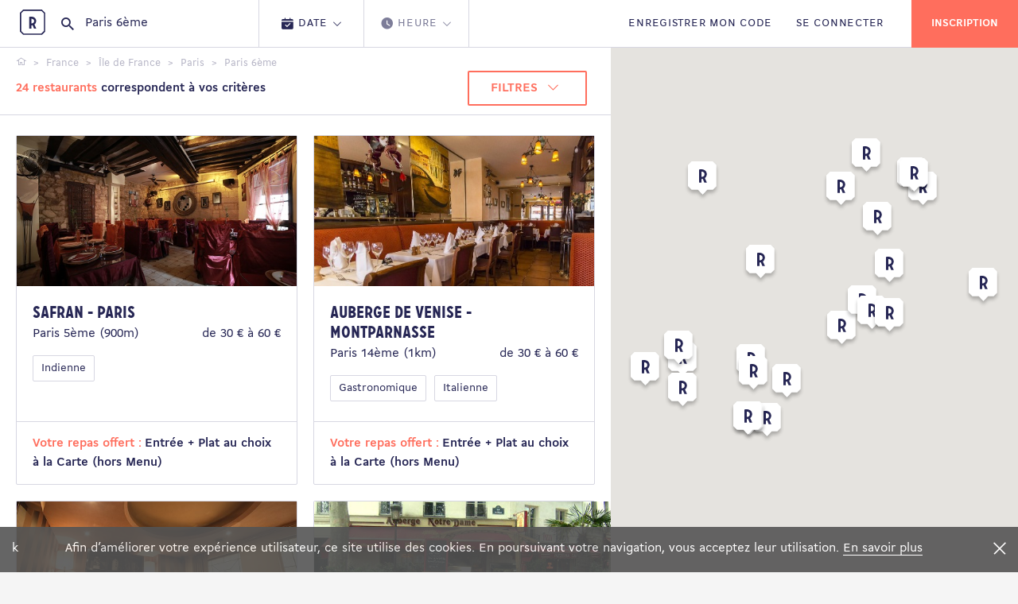

--- FILE ---
content_type: text/html; charset=utf-8
request_url: https://www.restopolitan.com/restaurant/paris-6eme-452.html
body_size: 18398
content:



<!DOCTYPE html>
<html xml:lang="fr"
      lang="fr"
      lang_name="fr-FR">
<head>
    <meta charset="utf-8">
    <!-- favicons -->
    <link rel="apple-touch-icon-precomposed" sizes="57x57" href="https://www.restopolitan.com/dist/images/favicons/apple-touch-icon-57x57.png" />
    <link rel="apple-touch-icon-precomposed" sizes="114x114" href="https://www.restopolitan.com/dist/images/favicons/apple-touch-icon-114x114.png" />
    <link rel="apple-touch-icon-precomposed" sizes="72x72" href="https://www.restopolitan.com/dist/images/favicons/apple-touch-icon-72x72.png" />
    <link rel="apple-touch-icon-precomposed" sizes="144x144" href="https://www.restopolitan.com/dist/images/favicons/apple-touch-icon-144x144.png" />
    <link rel="apple-touch-icon-precomposed" sizes="60x60" href="https://www.restopolitan.com/dist/images/favicons/apple-touch-icon-60x60.png" />
    <link rel="apple-touch-icon-precomposed" sizes="120x120" href="https://www.restopolitan.com/dist/images/favicons/apple-touch-icon-120x120.png" />
    <link rel="apple-touch-icon-precomposed" sizes="76x76" href="https://www.restopolitan.com/dist/images/favicons/apple-touch-icon-76x76.png" />
    <link rel="apple-touch-icon-precomposed" sizes="152x152" href="https://www.restopolitan.com/dist/images/favicons/apple-touch-icon-152x152.png" />
    <link rel="icon" type="image/png" href="https://www.restopolitan.com/dist/images/favicons/favicon-196x196.png" sizes="196x196" />
    <link rel="icon" type="image/png" href="https://www.restopolitan.com/dist/images/favicons/favicon-96x96.png" sizes="96x96" />
    <link rel="icon" type="image/png" href="https://www.restopolitan.com/dist/images/favicons/favicon-32x32.png" sizes="32x32" />
    <link rel="icon" type="image/png" href="https://www.restopolitan.com/dist/images/favicons/favicon-16x16.png" sizes="16x16" />
    <link rel="icon" type="image/png" href="https://www.restopolitan.com/dist/images/favicons/favicon-128.png" sizes="128x128" />
    <meta name="application-name" content="&nbsp;" />
    <meta name="msapplication-TileColor" content="#FFFFFF" />
    <meta name="msapplication-TileImage" content=" https://www.restopolitan.com/dist/images/favicons/mstile-144x144.png" />
    <meta name="msapplication-square70x70logo" content=" https://www.restopolitan.com/dist/images/favicons/mstile-70x70.png" />
    <meta name="msapplication-square150x150logo" content=" https://www.restopolitan.com/dist/images/favicons/mstile-150x150.png" />
    <meta name="msapplication-wide310x150logo" content=" https://www.restopolitan.com/dist/images/favicons/mstile-310x150.png" />
    <meta name="msapplication-square310x310logo" content=" https://www.restopolitan.com/dist/images/favicons/mstile-310x310.png" />
    <meta http-equiv="x-ua-compatible" content="ie=edge">
    <!-- viewport -->
    <meta name="viewport" content="width=device-width, height=device-height, initial-scale=1.0, user-scalable=no, user-scalable=0">
    
    
    <!-- title -->

    <title>1 repas offert dans les meilleurs Restaurants de Paris 6ème | Restopolitan</title>
    <meta name="description" content="Découvrez notre sélection de restaurants Paris 6ème - 1 repas offert à chaque addition avec Restopolitan " />


    <meta content="291562114203244" fblang="fr_FR" name="facebook_apikey" property="fb:app_id" version="v2.2" />
    <meta content="AIzaSyCZrRl0EDyTJT8xqAWhHOWlgZ1lsh4GRfo" name="google_apikey" property="google:app_id" />

<link href="https://www.restopolitan.com/en/restaurant/paris-6eme-452.html" hreflang="en" rel="alternate" /><link href="https://www.restopolitan.com/restaurant/paris-6eme-452.html" hreflang="fr" rel="alternate" /><link href="https://www.restopolitan.ch/en/restaurant/paris-6eme-452.html" hreflang="en-CH" rel="alternate" /><link href="https://www.restopolitan.ch/it/ristorante/paris-6eme-452.html" hreflang="it-CH" rel="alternate" /><link href="https://www.restopolitan.ch/de/restaurant/paris-6eme-452.html" hreflang="de-CH" rel="alternate" /><link href="https://www.restopolitan.ch/restaurant/paris-6eme-452.html" hreflang="fr-CH" rel="alternate" /><link href="https://www.restopolitan.lu/en/restaurant/paris-6eme-452.html" hreflang="en-LU" rel="alternate" /><link href="https://www.restopolitan.lu/restaurant/paris-6eme-452.html" hreflang="fr-LU" rel="alternate" /><link href="https://www.restopolitan.es/en/restaurant/paris-6eme-452.html" hreflang="en-ES" rel="alternate" /><link href="https://www.restopolitan.es/restaurante/paris-6eme-452.html" hreflang="es" rel="alternate" /><link href="https://www.restopolitan.it/en/restaurant/paris-6eme-452.html" hreflang="en-IT" rel="alternate" /><link href="https://www.restopolitan.it/ristorante/paris-6eme-452.html" hreflang="it" rel="alternate" />
    <!-- social metas -->
    <!-- G+ -->
    <meta itemprop="name" content="1 repas offert dans les meilleurs Restaurants de Paris 6ème | Restopolitan">
    <meta itemprop="description" content="Découvrez notre sélection de restaurants Paris 6ème - 1 repas offert à chaque addition avec Restopolitan " />

    <!-- GTM -->
    <meta name="rp:gtmid" content="GTM-N2PQPDN" />

    <!-- facebook -->
    <meta property="og:type" content="website" />
    <meta property="og:title" content="Restopolitan">
    <meta property="og:description" content="Avec Restopolitan : 1 repas offert &#xE0; chaque addition dans des milliers de restaurants en France et en Europe" />
    <meta property="og:image" content="https://www.restopolitan.com/dist/images/facebook-sharing.png">

    <!-- twitter -->
    <meta name="twitter:site" content="restopolitan" />
    <meta name="twitter:title" content="Restopolitan" />
    <meta name="twitter:description" content="Avec Restopolitan : 1 repas offert &#xE0; chaque addition dans des milliers de restaurants en France et en Europe" />
    <meta name="twitter:image" content="https://www.restopolitan.com/dist/images/twitter-sharing.png" />

    <!-- imageserver -->
    <meta name="rp:imageserver" content="https://www.restopolitan.com/dist/images/" />
    <!-- apihost -->
    <meta name="rp:apihost" content="https://www.restopolitan.com/" />

    <!-- friendbuy tracker-->
        <meta name="rp:tracker"
              data-tracker-type="friendbuy"
              data-action="pushCustomer"
              content='' />


    <!-- styles -->
    <link rel="stylesheet" href="https://www.restopolitan.com/dist/bundle.css">

    

    <!-- kameleoon -->
    <script src="https://www.restopolitan.com/dist/kameleoon.js"></script>

    <!-- Facebook Pixel Code -->
    <script>
        !function (f, b, e, v, n, t, s) {
            if (f.fbq) return; n = f.fbq = function () {
                n.callMethod ?
                    n.callMethod.apply(n, arguments) : n.queue.push(arguments)
            };
            if (!f._fbq) f._fbq = n; n.push = n; n.loaded = !0; n.version = '2.0';
            n.queue = []; t = b.createElement(e); t.async = !0;
            t.src = v; s = b.getElementsByTagName(e)[0];
            s.parentNode.insertBefore(t, s)
        }(window, document, 'script',
            'https://connect.facebook.net/en_US/fbevents.js');
        fbq('init', '1661506037399253');
        fbq('track', 'PageView');
    </script>
    <noscript>
        <img height="1" width="1" src="https://www.facebook.com/tr?id=1661506037399253&ev=PageView &noscript=1" />
    </noscript>
    <!-- End Facebook Pixel Code -->


	
	
    <!-- firendbuy -->
    <script>
        window['friendbuy'] = window['friendbuy'] || [];
        window['friendbuy'].push(['site', 'site-cfff8065-www.restopolitan.com']);
        (function (f, r, n, d, b, y) {
            b = f.createElement(r), y = f.getElementsByTagName(r)[0]; b.async = 1; b.src = n; y.parentNode.insertBefore(b, y);
        })(document, 'script', '//djnf6e5yyirys.cloudfront.net/js/friendbuy.min.js');
    </script>

    <!-- crisp, pas pour l'italie cf enrica  sauf pendant black friday-->
        <script type="text/javascript">window.$crisp = []; window.CRISP_WEBSITE_ID = "01bb1e14-658e-4e86-8f0b-dbae7a8a035a"; (function () { d = document; s = d.createElement("script"); s.src = "https://client.crisp.chat/l.js"; s.async = 1; d.getElementsByTagName("head")[0].appendChild(s); })();</script>
    <!-- head only scripts (to be removed) -->
    <!-- iE11 -->
    <meta http-equiv="X-UA-Compatible" content="IE=11">


    <script>
        (function (w, d, s, l, i) {
            w[l] = w[l] || []; w[l].push({ 'gtm.start': new Date().getTime(), event: 'gtm.js' }); var f = d.getElementsByTagName(s)[0], j = d.createElement(s), dl = l != 'dataLayer' ? '&l=' + l : ''; j.async = true; j.src = 'https://www.googletagmanager.com/gtm.js?id=' + i + dl; f.parentNode.insertBefore(j, f);
        })(window, document, 'script', 'dataLayer', 'GTM-N2PQPDN');
    </script>

    
<script type="text/javascript">
    (function (i, s, o, g, r, a, m) {
        i['GoogleAnalyticsObject'] = r; i[r] = i[r] || function () {
            (i[r].q = i[r].q || []).push(arguments)
        }, i[r].l = 1 * new Date(); a = s.createElement(o),
  m = s.getElementsByTagName(o)[0]; a.async = 1; a.src = g; m.parentNode.insertBefore(a, m)
    })(window, document, 'script', '//www.google-analytics.com/analytics.js', 'ga');

    ga('create', 'UA-18580528-2', 'www.restopolitan.com');ga('set', 'contentGroup1', 'Arrondissement');ga('send', 'pageview');
</script>
</head>
<body> 
	
    
    <noscript><iframe src="https://www.googletagmanager.com/ns.html?id=GTM-N2PQPDN" height="0" width="0" style="display:none;visibility:hidden"></iframe></noscript>
    <!--[if lte IE 10]>
      <p class="browserupgrade">You are using an <strong>outdated</strong> browser. Please <a href="http://browsehappy.com/">upgrade your browser</a> to improve your experience and security.</p>
    <![endif]-->


        <!-- header partial -->





    <div class="cookiebar">k
        <div class="cookiebar__content">
            <div class="cookiebar__text">
                <span>
                    Afin d’améliorer votre expérience utilisateur, ce site utilise des cookies. En poursuivant votre navigation, vous acceptez leur utilisation.
                </span>
                <a href="/cgu.html#a13">En savoir plus</a>
            </div>
        </div>
        <div class="cookiebar__title">
            <i type="button" class="close js-cookiebar-close"><span>Fermer</span></i>
        </div>
    </div>







<!-- CyberMonday-->



    <header class="site-header site-header--is-searched is-fixed" role="banner">

<div class="site-header__content">


    <a id="home" class="site-header__brand" href="/"><span>Restopolitan</span></a>
    <!-- search -->

        <div class="site-header__search">



<div class="search-bar" data-intro-key="searchbar" id="searchWrapper">
    <i class="icon icon--search"></i>

        <input class="search-bar__input" placeholder="Rechercher par adresse, restaurant, ville..." type="search" id="searchText" value="Paris 6&#xE8;me" autocomplete="off"
               data-restaurant-request-url='/restaurant/autocomplete'
               data-place-resolve-url='/restaurant/resolve/url'
               data-place-id=""
               data-place-loc=""
               data-init="true"
               data-special-case='[{"key": ["france","francia"] ,"value":"https://www.restopolitan.com/restaurants-france/index.html"}, { "key": ["espana","españa","spain","espagne"], "value":""}]'>

    <div class="search-bar__autocomplete autocomplete" id="searchResultsContainer" style="display:none">
        <div class="autocomplete__container" id="placeContainer">
            <span class="autocomplete__title">Adresses</span>
            <ul class="autocomplete__list" id="placeResults">
            </ul>
        </div>
        <div class="autocomplete__container" id="restContainer">
            <span class="autocomplete__title">Restaurants</span>
            <ul class="autocomplete__list" id="restResults"></ul>
        </div>
        <div class="autocomplete__message" id="noResultMsg">
            <p>Aucun résultat trouvé.</p>
        </div>

        <div id="placeServiceContainer"></div>
    </div>
    <!-- criterias -->
    <div class="search-bar__criterias criterias criterias--search dropdown-wrap" style="display:none">
        <ul class="criterias__steps criterias_2_steps">
            <li class="criterias__step is-clickable" data-dropdown-open="date">
                <button class="criterias__button">
                    <i class="icon icon--recap-calendrier"></i>
                    <div class="criterias__text">
                        <span>Date</span>
                        <i class="icon icon--arrow-down"></i>
                    </div>
                </button>
            </li>
            <li class="criterias__step" data-dropdown-open="hour">
                <button class="criterias__button">
                    <i class="icon icon--hour"></i>
                    <div class="criterias__text">
                        <span>Heure</span>
                        <i class="icon icon--arrow-down"></i>
                    </div>
                </button>
            </li>
        </ul>
        <div class="criterias__dropdown dropdown">
            <div class="dropdown__arrow"></div>
            <div class="dropdown__section" data-dropdown="date">
                <div class="js-datepicker"></div>
            </div>
            <div class="dropdown__section" data-dropdown="hour">
                <div class="number-picker number-picker--hour">
                    <div class="tabs">
                        <ul class="tabs__heading tabs__heading--inline js-tabs">
                            <li>
                                <a class="on" href="#dejeuner">Déjeuner</a>
                            </li>
                            <li><a href="#diner">Diner</a></li>
                        </ul>
                        <div class="tabs__content is-current" id="dejeuner">
                            <div class="number-picker__flex">

                                    <div><button class="button-tag js-hour-book" value="12:00">12h00</button></div> 
                                    <div><button class="button-tag js-hour-book" value="12:30">12h30</button></div> 
                                    <div><button class="button-tag js-hour-book" value="13:00">13h00</button></div> 
                                    <div><button class="button-tag js-hour-book" value="13:30">13h30</button></div> 
                                    <div><button class="button-tag js-hour-book" value="14:00">14h00</button></div> 
                                    <div><button class="button-tag js-hour-book" value="14:30">14h30</button></div> 
                            </div>
                        </div>
                        <div class="tabs__content" id="diner">
                            <div class="number-picker__flex">

                                    <div><button class="button-tag js-hour-book" value="18:00">18h00</button></div>
                                    <div><button class="button-tag js-hour-book" value="18:30">18h30</button></div>
                                    <div><button class="button-tag js-hour-book" value="19:00">19h00</button></div>
                                    <div><button class="button-tag js-hour-book" value="19:30">19h30</button></div>
                                    <div><button class="button-tag js-hour-book" value="20:00">20h00</button></div>
                                    <div><button class="button-tag js-hour-book" value="20:30">20h30</button></div>
                                    <div><button class="button-tag js-hour-book" value="21:00">21h00</button></div>
                                    <div><button class="button-tag js-hour-book" value="21:30">21h30</button></div>
                            </div>
                        </div>
                    </div>
                </div>
            </div>
            <div class="dropdown__section" data-dropdown="pax">
                <div class="number-picker number-picker--pax">
                    <div class="number-picker__flex">
                        <div><button class="button-tag js-pax-book" value="2"> 2 </button></div>
                        <div><button class="button-tag js-pax-book" value="3"> 3 </button></div>
                        <div><button class="button-tag js-pax-book" value="4"> 4 </button></div>
                        <div><button class="button-tag js-pax-book" value="5"> 5 </button></div>
                        <div><button class="button-tag js-pax-book" value="6"> 6 </button></div>
                        <div><button class="button-tag js-pax-book" value="7"> 7 </button></div>
                        <div><button class="button-tag js-pax-book" value="8"> 8 </button></div>
                        <div><button class="button-tag js-show-pax-counter"> + </button></div>
                    </div>
                    <div class="number-picker__footer is-show">
                        <div class="number-picker__counter counter">
                            <p class="counter__label">Nombre de convives :</p>
                            <div class="counter__input-wrap">
                                <div class="counter__input" value="8">8</div>
                                <div class="counter__buttons">
                                    <button class="js-pax-increment counter__button counter__button--add"></button>
                                    <button class="js-pax-decrement counter__button counter__button--remove"></button>
                                </div>
                            </div>
                        </div>
                        <div class="number-picker__submit">
                            <a href="#" class="button button--default button--orange button--icon js-pax-next"><i class="icon icon--arrow-right-b"></i></a>
                        </div>
                    </div>
                </div>
            </div>
        </div>
        <div class="criterias__submit">
            <button type="submit" class="button button--default button--block button--orange button--icon">
                <span>Rechercher</span>
                <i class="icon icon--arrow-right-b"></i>
            </button>
        </div>
    </div>
</div>
        </div>

</div>

    <div class="site-header__content">
            <ul class="site-header__nav">
                <li><a id="registerOffer" class="js-submenu-open" href="#mon-offre"><span>Enregistrer mon code</span></a></li>
                <li><a id="login" href="/identification.html?returnUrl=%2Frestaurant%2Fparis-6eme-452.html">SE CONNECTER</a></li>
            </ul>
            <button class="site-header__burger js-menu-open"></button>
            <button class="site-header__search-icon js-search-open"></button>
                <div class="site-header__actions">
                        <a href="/inscription.html" class="button button--orange"><span>Inscription</span></a>
                </div>
    </div>
<div class="site-header__submenu submenu">



    <div class="submenu__body submenu__body--my-offer my-offer" id="mon-offre">




<button class="submenu__back js-submenu-back" type="button"><i class="icon icon--arrow-left-b"></i><span>Retour</span></button>
<div class="flex-container start-md">
    <div class="col-xs-12 col-md-5 col-lg-5 js-animate">
        <div class="submenu__title">
                <p class="tt-1">ENREGISTRER MON OFFRE</p>
                <p>Pour enregistrer votre offre, renseignez le code qui se trouve sur votre carte, invitation ou email que vous avez reçu.</p>
        </div>
    </div>
    <div class="col-xs-12 col-md-4 js-animate">
        <form action="/mon-compte/enregistrer-carte.html" method="get" class="my-offer__form js-validate-ui-form">
            <input type="hidden" name="returnUrl" value="/restaurant/paris-6eme-452.html" />
            <div class="input-wrap">
                <input id="offerCode" type="text" class="input-text js-input-text" name="CardNumber">
                <label for="offerCode" style="top:-15px;">Entrez votre code ici</label>
                <i class="icon icon--arrow-right-b"></i>
            </div>
                <div class="submenu__message red">
                    
                </div>
            <div class="button-container">
                    <button type="submit" class="button button--default button--dark"><span>Valider</span></button>
                <button type="button" class="js-submenu-back button button--default button--text">Annuler</button>
            </div>
        </form>
    </div>
</div>
<div class="my-offer__bg js-animate" style="background-image: url('https://www.restopolitan.com/dist/images/my-offer-bg-fr.png')"></div>


    </div>
    <button class="submenu__close js-submenu-close" type="button"></button>
</div>
</header>
<!-- js injected for mobile menu display -->
<aside class="site-aside">
    <div class="site-aside__brand"><a href="/"><img src="https://www.restopolitan.com/dist/images/logo-icon-light.svg" alt=""></a></div>
</aside>
<div class="overlay"></div>

    <main class="main-content" role="main">
        <!-- body yield -->
        


    <link rel="next" href="/restaurant/paris-6eme-452/index-2.html" />


<div class="results">
    <div class="results__toggler">
        <div class="button-toggle">
            <button class="button button--text js-filters-open">FILTRES</button>
            <button class="button button--text js-map-toggle"
                    data-map-label="MAP VIEW"
                    data-results-label="Résultats">
                MAP VIEW
            </button>
        </div>
    </div>
    <div id="resultx" class="results__scrollable" data-view="results">


<div class="results__navbar">
    <ul class="breadcrumbs js-breadcrumbs">
                <li>
                    <span itemscope itemtype="http://data-vocabulary.org/Breadcrumb">
                        <a href="/" itemprop="url">
                            <span itemprop="title">
                                    <span class="hide">Accueil</span><i class="icon icon--home"></i>
                            </span>
                        </a>
                    </span>
                </li>
                <li>
                    <span itemscope itemtype="http://data-vocabulary.org/Breadcrumb">
                        <a href="https://www.restopolitan.com/restaurants-france/index.html" itemprop="url">
                            <span itemprop="title">
France                            </span>
                        </a>
                    </span>
                </li>
                <li>
                    <span itemscope itemtype="http://data-vocabulary.org/Breadcrumb">
                        <a href="/restaurant/ile-de-france-90.html" itemprop="url">
                            <span itemprop="title">
&#xCE;le de France                            </span>
                        </a>
                    </span>
                </li>
                <li>
                    <span itemscope itemtype="http://data-vocabulary.org/Breadcrumb">
                        <a href="/restaurant/paris-446.html" itemprop="url">
                            <span itemprop="title">
Paris                            </span>
                        </a>
                    </span>
                </li>
                <li class="current"><strong>Paris 6&#xE8;me</strong></li>
            </ul>

    <div class="flex-container between-xs middle-xs">
        <div class="results__count">
            <strong><span class="orange">24 restaurants</span> correspondent à vos critères</span></strong>
        </div>
        <div class="results__filters-nav">
            <button class="button button--dropdown js-filters-open button--border-orange">
                <span>FILTRES</span>
                <i class="icon icon--arrow-down"></i>
            </button>
        </div>
    </div>
</div>

<div class="flex-container equal-height">

            <div class="col-xs-12 col-lg-6">
                <div class="card mouseover_map_marker" data-idweb="300008">
                    <div class="card__wrap">
                        <div class="card__body">
                            <a class="card__picture" href="/restaurant/paris-5eme-451/safran-paris-300008.html">
                                <img src="https://images.restopolitan.com/restaurant/safran-paris/300008/Detail.jpg" alt="Safran - Paris ">
                            </a>
                            <div class="card__content">
                                <a href="/restaurant/paris-5eme-451/safran-paris-300008.html"><h3 class="tt-4">Safran - Paris </h3></a>
                                <div class="flex-container between-xs">
                                    <div class="col-xs-6">
                                        <p>Paris 5&#xE8;me (900m)</p>
                                    </div>
                                    <div class="col-xs-6">
                                        <p class="text-right">de 30 &#x20AC; &#xE0; 60 &#x20AC;</p>
                                    </div>
                                </div>
                                <div class="card__tags">

                                        <div class="card__tag">
                                            <a href="https://www.restopolitan.com/restaurant/paris-5eme-451/indienne-33/index-1.html" class="button-tag">Indienne</a>
                                        </div>
                                </div>
                            </div>
                        </div>
                        <a class="card__action" href="/restaurant/paris-5eme-451/safran-paris-300008.html">

                            <p><span class="orange">Votre repas offert : </span><span>Entr&#xE9;e &#x2B; Plat au choix &#xE0; la Carte (hors Menu)</span></p>
                        </a>
                    </div>
                </div>
            </div>
            <div class="col-xs-12 col-lg-6">
                <div class="card mouseover_map_marker" data-idweb="309951">
                    <div class="card__wrap">
                        <div class="card__body">
                            <a class="card__picture" href="/restaurant/paris-14eme-460/auberge-de-venise-montparnasse-309951.html">
                                <img src="https://images.restopolitan.com/restaurant/auberge-de-venise-montparnasse/309951/Detail.jpg" alt="Auberge de Venise - Montparnasse">
                            </a>
                            <div class="card__content">
                                <a href="/restaurant/paris-14eme-460/auberge-de-venise-montparnasse-309951.html"><h3 class="tt-4">Auberge de Venise - Montparnasse</h3></a>
                                <div class="flex-container between-xs">
                                    <div class="col-xs-6">
                                        <p>Paris 14&#xE8;me (1km)</p>
                                    </div>
                                    <div class="col-xs-6">
                                        <p class="text-right">de 30 &#x20AC; &#xE0; 60 &#x20AC;</p>
                                    </div>
                                </div>
                                <div class="card__tags">

                                        <div class="card__tag">
                                            <a href="https://www.restopolitan.com/restaurant/paris-14eme-460/gastronomique-7/index-1.html" class="button-tag">Gastronomique</a>
                                        </div>
                                        <div class="card__tag">
                                            <a href="https://www.restopolitan.com/restaurant/paris-14eme-460/italienne-24/index-1.html" class="button-tag">Italienne</a>
                                        </div>
                                </div>
                            </div>
                        </div>
                        <a class="card__action" href="/restaurant/paris-14eme-460/auberge-de-venise-montparnasse-309951.html">

                            <p><span class="orange">Votre repas offert : </span><span>Entr&#xE9;e &#x2B; Plat au choix &#xE0; la Carte (hors Menu)</span></p>
                        </a>
                    </div>
                </div>
            </div>
            <div class="col-xs-12 col-lg-6">
                <div class="card mouseover_map_marker" data-idweb="300004">
                    <div class="card__wrap">
                        <div class="card__body">
                            <a class="card__picture" href="/restaurant/paris-7eme-453/mucha-cafe-300004.html">
                                <img src="https://images.restopolitan.com/restaurant/mucha-cafe/300004/Detail.jpg" alt="Mucha Caf&#xE9;">
                            </a>
                            <div class="card__content">
                                <a href="/restaurant/paris-7eme-453/mucha-cafe-300004.html"><h3 class="tt-4">Mucha Caf&#xE9;</h3></a>
                                <div class="flex-container between-xs">
                                    <div class="col-xs-6">
                                        <p>Paris 7&#xE8;me (1km)</p>
                                    </div>
                                    <div class="col-xs-6">
                                        <p class="text-right">de 30 &#x20AC; &#xE0; 60 &#x20AC;</p>
                                    </div>
                                </div>
                                <div class="card__tags">

                                        <div class="card__tag">
                                            <a href="https://www.restopolitan.com/restaurant/paris-7eme-453/francaise-11/index-1.html" class="button-tag">Fran&#xE7;aise</a>
                                        </div>
                                        <div class="card__tag">
                                            <a href="https://www.restopolitan.com/restaurant/paris-7eme-453/brasserie-62/index-1.html" class="button-tag">Brasserie</a>
                                        </div>
                                </div>
                            </div>
                        </div>
                        <a class="card__action" href="/restaurant/paris-7eme-453/mucha-cafe-300004.html">

                            <p><span class="orange">Votre repas offert : </span><span>Entr&#xE9;e &#x2B; Plat &#x2B; Dessert au choix &#xE0; la Carte (hors menu)</span></p>
                        </a>
                    </div>
                </div>
            </div>
            <div class="col-xs-12 col-lg-6">
                <div class="card mouseover_map_marker" data-idweb="300209">
                    <div class="card__wrap">
                        <div class="card__body">
                            <a class="card__picture" href="/restaurant/paris-5eme-451/l-auberge-notre-dame-300209.html">
                                <img src="https://images.restopolitan.com/restaurant/l-auberge-notre-dame/300209/Detail.jpg" alt="L&#x27;Auberge Notre-Dame">
                            </a>
                            <div class="card__content">
                                <a href="/restaurant/paris-5eme-451/l-auberge-notre-dame-300209.html"><h3 class="tt-4">L&#x27;Auberge Notre-Dame</h3></a>
                                <div class="flex-container between-xs">
                                    <div class="col-xs-6">
                                        <p>Paris 5&#xE8;me (1,5km)</p>
                                    </div>
                                    <div class="col-xs-6">
                                        <p class="text-right">de 30 &#x20AC; &#xE0; 60 &#x20AC;</p>
                                    </div>
                                </div>
                                <div class="card__tags">

                                        <div class="card__tag">
                                            <a href="https://www.restopolitan.com/restaurant/paris-5eme-451/poissons-et-fruits-de-mer-38/index-1.html" class="button-tag">Poissons et Fruits de Mer</a>
                                        </div>
                                        <div class="card__tag">
                                            <a href="https://www.restopolitan.com/restaurant/paris-5eme-451/viandes-et-grillades-39/index-1.html" class="button-tag">Viandes et Grillades</a>
                                        </div>
                                </div>
                            </div>
                        </div>
                        <a class="card__action" href="/restaurant/paris-5eme-451/l-auberge-notre-dame-300209.html">

                            <p><span class="orange">Votre repas offert : </span><span>Entr&#xE9;e &#x2B; Plat ou Plat &#x2B; Dessert au choix </span></p>
                        </a>
                    </div>
                </div>
            </div>
            <div class="col-xs-12 col-lg-6">
                <div class="card mouseover_map_marker" data-idweb="305130">
                    <div class="card__wrap">
                        <div class="card__body">
                            <a class="card__picture" href="/restaurant/paris-15eme-461/le-troquet-305130.html">
                                <img src="https://images.restopolitan.com/restaurant/le-troquet/305130/Detail.jpg" alt="Le Troquet">
                            </a>
                            <div class="card__content">
                                <a href="/restaurant/paris-15eme-461/le-troquet-305130.html"><h3 class="tt-4">Le Troquet</h3></a>
                                <div class="flex-container between-xs">
                                    <div class="col-xs-6">
                                        <p>Paris 15&#xE8;me (2km)</p>
                                    </div>
                                    <div class="col-xs-6">
                                        <p class="text-right">de 30 &#x20AC; &#xE0; 60 &#x20AC;</p>
                                    </div>
                                </div>
                                <div class="card__tags">

                                        <div class="card__tag">
                                            <a href="https://www.restopolitan.com/restaurant/paris-15eme-461/bistrot-gourmand-9/index-1.html" class="button-tag">Bistrot Gourmand</a>
                                        </div>
                                        <div class="card__tag">
                                            <a href="https://www.restopolitan.com/restaurant/paris-15eme-461/du-sud-ouest-13/index-1.html" class="button-tag">du Sud Ouest</a>
                                        </div>
                                </div>
                            </div>
                        </div>
                        <a class="card__action" href="/restaurant/paris-15eme-461/le-troquet-305130.html">

                            <p><span class="orange">Votre repas offert : </span><span>Plat au choix &#xE0; la Carte (hors Menu, hors carte de suppl&#xE9;ments) Conditions : 2 boissons minimum  ...</span></p>
                        </a>
                    </div>
                </div>
            </div>
            <div class="col-xs-12 col-lg-6">
                <div class="card mouseover_map_marker" data-idweb="305057">
                    <div class="card__wrap">
                        <div class="card__body">
                            <a class="card__picture" href="/restaurant/paris-2eme-448/le-vaudeville-305057.html">
                                <img src="https://images.restopolitan.com/restaurant/le-vaudeville/305057/Detail.jpg" alt="Le Vaudeville">
                            </a>
                            <div class="card__content">
                                <a href="/restaurant/paris-2eme-448/le-vaudeville-305057.html"><h3 class="tt-4">Le Vaudeville</h3></a>
                                <div class="flex-container between-xs">
                                    <div class="col-xs-6">
                                        <p>Paris 2&#xE8;me (2km)</p>
                                    </div>
                                    <div class="col-xs-6">
                                        <p class="text-right">de 30 &#x20AC; &#xE0; 60 &#x20AC;</p>
                                    </div>
                                </div>
                                <div class="card__tags">

                                        <div class="card__tag">
                                            <a href="https://www.restopolitan.com/restaurant/paris-2eme-448/francaise-11/index-1.html" class="button-tag">Fran&#xE7;aise</a>
                                        </div>
                                        <div class="card__tag">
                                            <a href="https://www.restopolitan.com/restaurant/paris-2eme-448/brasserie-62/index-1.html" class="button-tag">Brasserie</a>
                                        </div>
                                </div>
                            </div>
                        </div>
                        <a class="card__action" href="/restaurant/paris-2eme-448/le-vaudeville-305057.html">

                            <p><span class="orange">Votre repas offert : </span><span>Entr&#xE9;e &#x2B; Plat au choix &#xE0; la Carte (hors Menu)</span></p>
                        </a>
                    </div>
                </div>
            </div>
            <div class="col-xs-12 col-lg-6">
                <div class="card mouseover_map_marker" data-idweb="308391">
                    <div class="card__wrap">
                        <div class="card__body">
                            <a class="card__picture" href="/restaurant/paris-6eme-452/new-aqib-308391.html">
                                <img src="https://images.restopolitan.com/restaurant/new-aqib/308391/Detail.jpg" alt="New Aqib">
                            </a>
                            <div class="card__content">
                                <a href="/restaurant/paris-6eme-452/new-aqib-308391.html"><h3 class="tt-4">New Aqib</h3></a>
                                <div class="flex-container between-xs">
                                    <div class="col-xs-6">
                                        <p>Paris 6&#xE8;me </p>
                                    </div>
                                    <div class="col-xs-6">
                                        <p class="text-right">moins de 30 &#x20AC;</p>
                                    </div>
                                </div>
                                <div class="card__tags">

                                        <div class="card__tag">
                                            <a href="https://www.restopolitan.com/restaurant/paris-6eme-452/indienne-33/index-1.html" class="button-tag">Indienne</a>
                                        </div>
                                        <div class="card__tag">
                                            <a href="https://www.restopolitan.com/restaurant/paris-6eme-452/halal-88/index-1.html" class="button-tag">Halal</a>
                                        </div>
                                </div>
                            </div>
                        </div>
                        <a class="card__action" href="/restaurant/paris-6eme-452/new-aqib-308391.html">

                            <p><span class="orange">Votre repas offert : </span><span>Plat &#x2B; Dessert au choix &#xE0; la Carte (hors Menu)</span></p>
                        </a>
                    </div>
                </div>
            </div>
            <div class="col-xs-12 col-lg-6">
                <div class="card mouseover_map_marker" data-idweb="304459">
                    <div class="card__wrap">
                        <div class="card__body">
                            <a class="card__picture" href="/restaurant/paris-5eme-451/les-galandines-304459.html">
                                <img src="https://images.restopolitan.com/restaurant/les-galandines/304459/Detail.jpg" alt="Les Galandines">
                            </a>
                            <div class="card__content">
                                <a href="/restaurant/paris-5eme-451/les-galandines-304459.html"><h3 class="tt-4">Les Galandines</h3></a>
                                <div class="flex-container between-xs">
                                    <div class="col-xs-6">
                                        <p>Paris 5&#xE8;me (1km)</p>
                                    </div>
                                    <div class="col-xs-6">
                                        <p class="text-right">moins de 30 &#x20AC;</p>
                                    </div>
                                </div>
                                <div class="card__tags">

                                        <div class="card__tag">
                                            <a href="https://www.restopolitan.com/restaurant/paris-5eme-451/francaise-11/index-1.html" class="button-tag">Fran&#xE7;aise</a>
                                        </div>
                                        <div class="card__tag">
                                            <a href="https://www.restopolitan.com/restaurant/paris-5eme-451/creperie-80/index-1.html" class="button-tag">Cr&#xEA;perie</a>
                                        </div>
                                </div>
                            </div>
                        </div>
                        <a class="card__action" href="/restaurant/paris-5eme-451/les-galandines-304459.html">

                            <p><span class="orange">Votre repas offert : </span><span>Entr&#xE9;e &#x2B; Plat au choix &#xE0; la Carte (hors Menu)</span></p>
                        </a>
                    </div>
                </div>
            </div>
            <div class="col-xs-12 col-lg-6">
                <div class="card mouseover_map_marker" data-idweb="310445">
                    <div class="card__wrap">
                        <div class="card__body">
                            <a class="card__picture" href="/restaurant/paris-15eme-461/les-comediens-310445.html">
                                <img src="https://images.restopolitan.com/restaurant/les-comediens/310445/Detail.jpg" alt="Les com&#xE9;diens">
                            </a>
                            <div class="card__content">
                                <a href="/restaurant/paris-15eme-461/les-comediens-310445.html"><h3 class="tt-4">Les com&#xE9;diens</h3></a>
                                <div class="flex-container between-xs">
                                    <div class="col-xs-6">
                                        <p>Paris 15&#xE8;me (1km)</p>
                                    </div>
                                    <div class="col-xs-6">
                                        <p class="text-right">moins de 30 &#x20AC;</p>
                                    </div>
                                </div>
                                <div class="card__tags">

                                        <div class="card__tag">
                                            <a href="https://www.restopolitan.com/restaurant/paris-15eme-461/italienne-24/index-1.html" class="button-tag">Italienne</a>
                                        </div>
                                        <div class="card__tag">
                                            <a href="https://www.restopolitan.com/restaurant/paris-15eme-461/pizzeria-93/index-1.html" class="button-tag">Pizzeria</a>
                                        </div>
                                </div>
                            </div>
                        </div>
                        <a class="card__action" href="/restaurant/paris-15eme-461/les-comediens-310445.html">

                            <p><span class="orange">Votre repas offert : </span><span>Plat &#x2B; Dessert au choix &#xE0; la Carte (hors Menu)</span></p>
                        </a>
                    </div>
                </div>
            </div>
            <div class="col-xs-12 col-lg-6">
                <div class="card mouseover_map_marker" data-idweb="303424">
                    <div class="card__wrap">
                        <div class="card__body">
                            <a class="card__picture" href="/restaurant/paris-15eme-461/la-cime-303424.html">
                                <img src="https://images.restopolitan.com/restaurant/la-cime/303424/Detail.jpg" alt="La Cime">
                            </a>
                            <div class="card__content">
                                <a href="/restaurant/paris-15eme-461/la-cime-303424.html"><h3 class="tt-4">La Cime</h3></a>
                                <div class="flex-container between-xs">
                                    <div class="col-xs-6">
                                        <p>Paris 15&#xE8;me (1km)</p>
                                    </div>
                                    <div class="col-xs-6">
                                        <p class="text-right">moins de 30 &#x20AC;</p>
                                    </div>
                                </div>
                                <div class="card__tags">

                                        <div class="card__tag">
                                            <a href="https://www.restopolitan.com/restaurant/paris-15eme-461/libanaise-29/index-1.html" class="button-tag">Libanaise</a>
                                        </div>
                                </div>
                            </div>
                        </div>
                        <a class="card__action" href="/restaurant/paris-15eme-461/la-cime-303424.html">

                            <p><span class="orange">Votre repas offert : </span><span>Entr&#xE9;e &#x2B; Plat au choix &#xE0; la Carte (hors Menu) Conditions : 2 boissons minimum par table (hors bo ...</span></p>
                        </a>
                    </div>
                </div>
            </div>
            <div class="col-xs-12 col-lg-6">
                <div class="card mouseover_map_marker" data-idweb="309614">
                    <div class="card__wrap">
                        <div class="card__body">
                            <a class="card__picture" href="/restaurant/paris-4eme-450/l-alsacien-chatelet-309614.html">
                                <img src="https://images.restopolitan.com/restaurant/l-alsacien-chatelet/309614/Detail.jpg" alt="L&#x27;Alsacien -Ch&#xE2;telet">
                            </a>
                            <div class="card__content">
                                <a href="/restaurant/paris-4eme-450/l-alsacien-chatelet-309614.html"><h3 class="tt-4">L&#x27;Alsacien -Ch&#xE2;telet</h3></a>
                                <div class="flex-container between-xs">
                                    <div class="col-xs-6">
                                        <p>Paris 4&#xE8;me (1,5km)</p>
                                    </div>
                                    <div class="col-xs-6">
                                        <p class="text-right">moins de 30 &#x20AC;</p>
                                    </div>
                                </div>
                                <div class="card__tags">

                                        <div class="card__tag">
                                            <a href="https://www.restopolitan.com/restaurant/paris-4eme-450/francaise-11/index-1.html" class="button-tag">Fran&#xE7;aise</a>
                                        </div>
                                        <div class="card__tag">
                                            <a href="https://www.restopolitan.com/restaurant/paris-4eme-450/traditionnelle-95/index-1.html" class="button-tag">Traditionnelle</a>
                                        </div>
                                </div>
                            </div>
                        </div>
                        <a class="card__action" href="/restaurant/paris-4eme-450/l-alsacien-chatelet-309614.html">

                            <p><span class="orange">Votre repas offert : </span><span>Plat &#x2B; Dessert au choix &#xE0; la Carte (hors Menu)</span></p>
                        </a>
                    </div>
                </div>
            </div>
            <div class="col-xs-12 col-lg-6">
                <div class="card mouseover_map_marker" data-idweb="300016">
                    <div class="card__wrap">
                        <div class="card__body">
                            <a class="card__picture" href="/restaurant/paris-14eme-460/aasman-300016.html">
                                <img src="https://images.restopolitan.com/restaurant/aasman/300016/Detail.jpg" alt="Aasman">
                            </a>
                            <div class="card__content">
                                <a href="/restaurant/paris-14eme-460/aasman-300016.html"><h3 class="tt-4">Aasman</h3></a>
                                <div class="flex-container between-xs">
                                    <div class="col-xs-6">
                                        <p>Paris 14&#xE8;me (1,5km)</p>
                                    </div>
                                    <div class="col-xs-6">
                                        <p class="text-right">moins de 30 &#x20AC;</p>
                                    </div>
                                </div>
                                <div class="card__tags">

                                        <div class="card__tag">
                                            <a href="https://www.restopolitan.com/restaurant/paris-14eme-460/indienne-33/index-1.html" class="button-tag">Indienne</a>
                                        </div>
                                </div>
                            </div>
                        </div>
                        <a class="card__action" href="/restaurant/paris-14eme-460/aasman-300016.html">

                            <p><span class="orange">Votre repas offert : </span><span>Entr&#xE9;e &#x2B; Plat ou Plat &#x2B; Dessert au choix &#xE0; la Carte (hors menu)</span></p>
                        </a>
                    </div>
                </div>
            </div>
            <div class="col-xs-12 col-lg-6">
                <div class="card mouseover_map_marker" data-idweb="307921">
                    <div class="card__wrap">
                        <div class="card__body">
                            <a class="card__picture" href="/restaurant/paris-14eme-460/osmoz-cafe-307921.html">
                                <img src="https://images.restopolitan.com/restaurant/osmoz-cafe/307921/Detail.jpg" alt="Osmoz Caf&#xE9;">
                            </a>
                            <div class="card__content">
                                <a href="/restaurant/paris-14eme-460/osmoz-cafe-307921.html"><h3 class="tt-4">Osmoz Caf&#xE9;</h3></a>
                                <div class="flex-container between-xs">
                                    <div class="col-xs-6">
                                        <p>Paris 14&#xE8;me (2km)</p>
                                    </div>
                                    <div class="col-xs-6">
                                        <p class="text-right">moins de 30 &#x20AC;</p>
                                    </div>
                                </div>
                                <div class="card__tags">

                                        <div class="card__tag">
                                            <a href="https://www.restopolitan.com/restaurant/paris-14eme-460/francaise-11/index-1.html" class="button-tag">Fran&#xE7;aise</a>
                                        </div>
                                        <div class="card__tag">
                                            <a href="https://www.restopolitan.com/restaurant/paris-14eme-460/traditionnelle-95/index-1.html" class="button-tag">Traditionnelle</a>
                                        </div>
                                </div>
                            </div>
                        </div>
                        <a class="card__action" href="/restaurant/paris-14eme-460/osmoz-cafe-307921.html">

                            <p><span class="orange">Votre repas offert : </span><span>Entr&#xE9;e &#x2B; Plat au choix &#xE0; la Carte (hors Menu)</span></p>
                        </a>
                    </div>
                </div>
            </div>
            <div class="col-xs-12 col-lg-6">
                <div class="card mouseover_map_marker" data-idweb="305373">
                    <div class="card__wrap">
                        <div class="card__body">
                            <a class="card__picture" href="/restaurant/paris-14eme-460/mezze-de-beyrouth-305373.html">
                                <img src="https://images.restopolitan.com/restaurant/mezze-de-beyrouth/305373/Detail.jpg" alt="Mezze de Beyrouth">
                            </a>
                            <div class="card__content">
                                <a href="/restaurant/paris-14eme-460/mezze-de-beyrouth-305373.html"><h3 class="tt-4">Mezze de Beyrouth</h3></a>
                                <div class="flex-container between-xs">
                                    <div class="col-xs-6">
                                        <p>Paris 14&#xE8;me (2km)</p>
                                    </div>
                                    <div class="col-xs-6">
                                        <p class="text-right">moins de 30 &#x20AC;</p>
                                    </div>
                                </div>
                                <div class="card__tags">

                                        <div class="card__tag">
                                            <a href="https://www.restopolitan.com/restaurant/paris-14eme-460/libanaise-29/index-1.html" class="button-tag">Libanaise</a>
                                        </div>
                                        <div class="card__tag">
                                            <a href="https://www.restopolitan.com/restaurant/paris-14eme-460/orientale-83/index-1.html" class="button-tag">Orientale</a>
                                        </div>
                                </div>
                            </div>
                        </div>
                        <a class="card__action" href="/restaurant/paris-14eme-460/mezze-de-beyrouth-305373.html">

                            <p><span class="orange">Votre repas offert : </span><span>Entr&#xE9;e &#x2B; Plat au choix &#xE0; la Carte (hors Menu) Conditions : 2 boissons minimum par table (hors bo ...</span></p>
                        </a>
                    </div>
                </div>
            </div>
            <div class="col-xs-12 col-lg-6">
                <div class="card mouseover_map_marker" data-idweb="308164">
                    <div class="card__wrap">
                        <div class="card__body">
                            <a class="card__picture" href="/restaurant/paris-2eme-448/la-gaufrerie-308164.html">
                                <img src="https://images.restopolitan.com/restaurant/la-gaufrerie/308164/Detail.jpg" alt="La Gaufrerie">
                            </a>
                            <div class="card__content">
                                <a href="/restaurant/paris-2eme-448/la-gaufrerie-308164.html"><h3 class="tt-4">La Gaufrerie</h3></a>
                                <div class="flex-container between-xs">
                                    <div class="col-xs-6">
                                        <p>Paris 2&#xE8;me (2km)</p>
                                    </div>
                                    <div class="col-xs-6">
                                        <p class="text-right">moins de 30 &#x20AC;</p>
                                    </div>
                                </div>
                                <div class="card__tags">

                                        <div class="card__tag">
                                            <a href="https://www.restopolitan.com/restaurant/paris-2eme-448/creative-100/index-1.html" class="button-tag">Cr&#xE9;ative</a>
                                        </div>
                                </div>
                            </div>
                        </div>
                        <a class="card__action" href="/restaurant/paris-2eme-448/la-gaufrerie-308164.html">

                            <p><span class="orange">Votre repas offert : </span><span>Plat &#x2B; Dessert au choix &#xE0; la Carte (hors Menu)</span></p>
                        </a>
                    </div>
                </div>
            </div>
            <div class="col-xs-12 col-lg-6">
                <div class="card mouseover_map_marker" data-idweb="307865">
                    <div class="card__wrap">
                        <div class="card__body">
                            <a class="card__picture" href="/restaurant/paris-15eme-461/gastronomie-d-orient-307865.html">
                                <img src="https://images.restopolitan.com/restaurant/gastronomie-d-orient/307865/Detail.jpg" alt="Gastronomie d&#x27;Orient">
                            </a>
                            <div class="card__content">
                                <a href="/restaurant/paris-15eme-461/gastronomie-d-orient-307865.html"><h3 class="tt-4">Gastronomie d&#x27;Orient</h3></a>
                                <div class="flex-container between-xs">
                                    <div class="col-xs-6">
                                        <p>Paris 15&#xE8;me (2km)</p>
                                    </div>
                                    <div class="col-xs-6">
                                        <p class="text-right">moins de 30 &#x20AC;</p>
                                    </div>
                                </div>
                                <div class="card__tags">

                                        <div class="card__tag">
                                            <a href="https://www.restopolitan.com/restaurant/paris-15eme-461/chinoise-1/index-1.html" class="button-tag">Chinoise</a>
                                        </div>
                                </div>
                            </div>
                        </div>
                        <a class="card__action" href="/restaurant/paris-15eme-461/gastronomie-d-orient-307865.html">

                            <p><span class="orange">Votre repas offert : </span><span>Entr&#xE9;e &#x2B; Plat au choix &#xE0; la Carte (hors Menu et Accompagnements)</span></p>
                        </a>
                    </div>
                </div>
            </div>
            <div class="col-xs-12 col-lg-6">
                <div class="card mouseover_map_marker" data-idweb="310717">
                    <div class="card__wrap">
                        <div class="card__body">
                            <a class="card__picture" href="/restaurant/paris-15eme-461/indian-nepali-swad-310717.html">
                                <img src="https://images.restopolitan.com/restaurant/indian-nepali-swad/310717/Detail.jpg" alt="Indian Nepali Swad">
                            </a>
                            <div class="card__content">
                                <a href="/restaurant/paris-15eme-461/indian-nepali-swad-310717.html"><h3 class="tt-4">Indian Nepali Swad</h3></a>
                                <div class="flex-container between-xs">
                                    <div class="col-xs-6">
                                        <p>Paris 15&#xE8;me (2km)</p>
                                    </div>
                                    <div class="col-xs-6">
                                        <p class="text-right">moins de 30 &#x20AC;</p>
                                    </div>
                                </div>
                                <div class="card__tags">

                                        <div class="card__tag">
                                            <a href="https://www.restopolitan.com/restaurant/paris-15eme-461/indienne-33/index-1.html" class="button-tag">Indienne</a>
                                        </div>
                                        <div class="card__tag">
                                            <a href="https://www.restopolitan.com/restaurant/paris-15eme-461/du-monde-69/index-1.html" class="button-tag">du Monde</a>
                                        </div>
                                </div>
                            </div>
                        </div>
                        <a class="card__action" href="/restaurant/paris-15eme-461/indian-nepali-swad-310717.html">

                            <p><span class="orange">Votre repas offert : </span><span>Entr&#xE9;e &#x2B; Plat ou Plat &#x2B; Dessert au choix &#xE0; la Carte (hors Menu)</span></p>
                        </a>
                    </div>
                </div>
            </div>
            <div class="col-xs-12 col-lg-6">
                <div class="card mouseover_map_marker" data-idweb="300373">
                    <div class="card__wrap">
                        <div class="card__body">
                            <a class="card__picture" href="/restaurant/paris-15eme-461/le-bugatti-paris-300373.html">
                                <img src="https://images.restopolitan.com/restaurant/le-bugatti-paris/300373/Detail.jpg" alt="Le Bugatti - Paris">
                            </a>
                            <div class="card__content">
                                <a href="/restaurant/paris-15eme-461/le-bugatti-paris-300373.html"><h3 class="tt-4">Le Bugatti - Paris</h3></a>
                                <div class="flex-container between-xs">
                                    <div class="col-xs-6">
                                        <p>Paris 15&#xE8;me (2,5km)</p>
                                    </div>
                                    <div class="col-xs-6">
                                        <p class="text-right">moins de 30 &#x20AC;</p>
                                    </div>
                                </div>
                                <div class="card__tags">

                                        <div class="card__tag">
                                            <a href="https://www.restopolitan.com/restaurant/paris-15eme-461/bistrot-gourmand-9/index-1.html" class="button-tag">Bistrot Gourmand</a>
                                        </div>
                                        <div class="card__tag">
                                            <a href="https://www.restopolitan.com/restaurant/paris-15eme-461/italienne-24/index-1.html" class="button-tag">Italienne</a>
                                        </div>
                                </div>
                            </div>
                        </div>
                        <a class="card__action" href="/restaurant/paris-15eme-461/le-bugatti-paris-300373.html">

                            <p><span class="orange">Votre repas offert : </span><span>pizza &#x2B; dessert . Promo: un dessert offert  sous min. 2 boissons obligatoires ( hors boissons ch ...</span></p>
                        </a>
                    </div>
                </div>
            </div>
            <div class="col-xs-12 col-lg-6">
                <div class="card mouseover_map_marker" data-idweb="311913">
                    <div class="card__wrap">
                        <div class="card__body">
                            <a class="card__picture" href="/restaurant/paris-10eme-456/l-alsacien-republique-311913.html">
                                <img src="https://images.restopolitan.com/restaurant/l-alsacien-republique/311913/Detail.jpg" alt="L&#x27;Alsacien - R&#xE9;publique">
                            </a>
                            <div class="card__content">
                                <a href="/restaurant/paris-10eme-456/l-alsacien-republique-311913.html"><h3 class="tt-4">L&#x27;Alsacien - R&#xE9;publique</h3></a>
                                <div class="flex-container between-xs">
                                    <div class="col-xs-6">
                                        <p>Paris 10&#xE8;me (3km)</p>
                                    </div>
                                    <div class="col-xs-6">
                                        <p class="text-right">moins de 30 &#x20AC;</p>
                                    </div>
                                </div>
                                <div class="card__tags">

                                        <div class="card__tag">
                                            <a href="https://www.restopolitan.com/restaurant/paris-10eme-456/francaise-11/index-1.html" class="button-tag">Fran&#xE7;aise</a>
                                        </div>
                                        <div class="card__tag">
                                            <a href="https://www.restopolitan.com/restaurant/paris-10eme-456/vegetarienne-26/index-1.html" class="button-tag">V&#xE9;g&#xE9;tarienne</a>
                                        </div>
                                </div>
                            </div>
                        </div>
                        <a class="card__action" href="/restaurant/paris-10eme-456/l-alsacien-republique-311913.html">

                            <p><span class="orange">Votre repas offert : </span><span>Plat &#x2B; Dessert au choix &#xE0; la Carte (hors Menu)</span></p>
                        </a>
                    </div>
                </div>
            </div>
            <div class="col-xs-12 col-lg-6">
                <div class="card mouseover_map_marker" data-idweb="302013">
                    <div class="card__wrap">
                        <div class="card__body">
                            <a class="card__picture" href="/restaurant/paris-9eme-455/la-cantine-marocaine-302013.html">
                                <img src="https://images.restopolitan.com/restaurant/la-cantine-marocaine/302013/Detail.jpg" alt="La Cantine Marocaine">
                            </a>
                            <div class="card__content">
                                <a href="/restaurant/paris-9eme-455/la-cantine-marocaine-302013.html"><h3 class="tt-4">La Cantine Marocaine</h3></a>
                                <div class="flex-container between-xs">
                                    <div class="col-xs-6">
                                        <p>Paris 9&#xE8;me (3km)</p>
                                    </div>
                                    <div class="col-xs-6">
                                        <p class="text-right">moins de 30 &#x20AC;</p>
                                    </div>
                                </div>
                                <div class="card__tags">

                                        <div class="card__tag">
                                            <a href="https://www.restopolitan.com/restaurant/paris-9eme-455/marocaine-28/index-1.html" class="button-tag">Marocaine</a>
                                        </div>
                                        <div class="card__tag">
                                            <a href="https://www.restopolitan.com/restaurant/paris-9eme-455/orientale-83/index-1.html" class="button-tag">Orientale</a>
                                        </div>
                                </div>
                            </div>
                        </div>
                        <a class="card__action" href="/restaurant/paris-9eme-455/la-cantine-marocaine-302013.html">

                            <p><span class="orange">Votre repas offert : </span><span>Entr&#xE9;e &#x2B; Plat au choix &#xE0; la Carte (hors Menu)</span></p>
                        </a>
                    </div>
                </div>
            </div>
</div>


    <ul class="pagination">
                        <li class="pagination__item is-current"><a class="pagination__link" href="#">1</a></li>
                <li class="pagination__item"><a class="pagination__link js-result-page" data-page="2" href="/restaurant/paris-6eme-452/index-2.html">2</a></li>
                    <li class="pagination__item pagination__item--arrow"><a class="pagination__link js-result-page" data-page="2" href="/restaurant/paris-6eme-452/index-2.html"><i class="icon icon--arrow-right-b"></i></a></li>
    </ul>




<div class="results__filters filters js-results-filters">
    <button class="button-close js-filters-close"><i class="icon icon--close"></i></button>
    <div class="filters__wrap">
        <h3 class="tt-1">FILTRES</h3>
        <form id="filters" action="/restaurant/paris-6eme-452.html" method="get" class="filters-form">

            <input id="selecteddate" name="selecteddate" type="hidden" value="" />
            <input id="radius" name="radius" type="hidden" />
            <input id="autoradius" name="autoradius" type="hidden" value="3" />
            <input id="pmin" name="pmin" type="hidden" value="0" />
            <input id="pmax" name="pmax" type="hidden" value="100" />
            <input id="page" name="page" type="hidden" value="1" />

            <div class="filters__section filters__section--range">
                <div class="flex-container">
                    <div class="col-xs-12 col-lg-6">
                        <div class="input-wrap">
                            <p>Rayon de recherche</p>



                            <input type="hidden" class="single-slider" value="3">
                            <div class="range-value"><span class="js-single-slider-output"> 3 </span>km</div>
                        </div>
                    </div>
                    <div class="col-xs-12 col-lg-6">
                        <div class="input-wrap">
                            <p>Fourchette de prix</p>
                            <input type="hidden" class="range-slider" value="0,100">
                            <div class="range-value"><span class="js-range-slider-output-min">0</span> € - <span class="js-range-slider-output-max">100</span> €</div>
                        </div>
                    </div>
                </div>
            </div>
            <div class="filters__section">
                <p>Cuisine</p>
                <div class="flex-container">

                        <div class="col-xs-12 col-md-4">
                            <div class="input-wrap checkbox js-checkbox ">
                                    <input data-id="cuisine-7" type="checkbox" name="cuisines" value="7">

                                <label class="checkbox__label" for="">Gastronomique</label>
                                <i class="checkbox__icon"></i>
                            </div>
                        </div>
                        <div class="col-xs-12 col-md-4">
                            <div class="input-wrap checkbox js-checkbox ">
                                    <input data-id="cuisine-9" type="checkbox" name="cuisines" value="9">

                                <label class="checkbox__label" for="">Bistrot Gourmand</label>
                                <i class="checkbox__icon"></i>
                            </div>
                        </div>
                        <div class="col-xs-12 col-md-4">
                            <div class="input-wrap checkbox js-checkbox ">
                                    <input data-id="cuisine-13" type="checkbox" name="cuisines" value="13">

                                <label class="checkbox__label" for="">du Sud Ouest</label>
                                <i class="checkbox__icon"></i>
                            </div>
                        </div>
                        <div class="col-xs-12 col-md-4">
                            <div class="input-wrap checkbox js-checkbox ">
                                    <input data-id="cuisine-24" type="checkbox" name="cuisines" value="24">

                                <label class="checkbox__label" for="">Italienne</label>
                                <i class="checkbox__icon"></i>
                            </div>
                        </div>
                        <div class="col-xs-12 col-md-4">
                            <div class="input-wrap checkbox js-checkbox ">
                                    <input data-id="cuisine-28" type="checkbox" name="cuisines" value="28">

                                <label class="checkbox__label" for="">Marocaine</label>
                                <i class="checkbox__icon"></i>
                            </div>
                        </div>
                        <div class="col-xs-12 col-md-4">
                            <div class="input-wrap checkbox js-checkbox ">
                                    <input data-id="cuisine-29" type="checkbox" name="cuisines" value="29">

                                <label class="checkbox__label" for="">Libanaise</label>
                                <i class="checkbox__icon"></i>
                            </div>
                        </div>
                        <div class="col-xs-12 col-md-4">
                            <div class="input-wrap checkbox js-checkbox ">
                                    <input data-id="cuisine-33" type="checkbox" name="cuisines" value="33">

                                <label class="checkbox__label" for="">Indienne</label>
                                <i class="checkbox__icon"></i>
                            </div>
                        </div>
                        <div class="col-xs-12 col-md-4">
                            <div class="input-wrap checkbox js-checkbox ">
                                    <input data-id="cuisine-38" type="checkbox" name="cuisines" value="38">

                                <label class="checkbox__label" for="">Poissons et Fruits de Mer</label>
                                <i class="checkbox__icon"></i>
                            </div>
                        </div>
                        <div class="col-xs-12 col-md-4">
                            <div class="input-wrap checkbox js-checkbox ">
                                    <input data-id="cuisine-39" type="checkbox" name="cuisines" value="39">

                                <label class="checkbox__label" for="">Viandes et Grillades</label>
                                <i class="checkbox__icon"></i>
                            </div>
                        </div>
                        <div class="col-xs-12 col-md-4">
                            <div class="input-wrap checkbox js-checkbox ">
                                    <input data-id="cuisine-62" type="checkbox" name="cuisines" value="62">

                                <label class="checkbox__label" for="">Brasserie</label>
                                <i class="checkbox__icon"></i>
                            </div>
                        </div>

                </div>
                <div class="filters__more">
                    <div class="flex-container">

                            <div class="col-xs-12 col-md-4">
                                <p class="cap">Asiatique</p>

                                    <div class="input-wrap checkbox js-checkbox ">
                                            <input data-id="cuisine-1" type="checkbox" name="cuisines" value="1">

                                        <label class="checkbox__label" for="">Chinoise</label>
                                        <i class="checkbox__icon"></i>
                                    </div>
                                    <div class="input-wrap checkbox js-checkbox ">
                                            <input data-id="cuisine-33" type="checkbox" name="cuisines" value="33">

                                        <label class="checkbox__label" for="">Indienne</label>
                                        <i class="checkbox__icon"></i>
                                    </div>

                            </div>
                            <div class="col-xs-12 col-md-4">
                                <p class="cap">Orientale</p>

                                    <div class="input-wrap checkbox js-checkbox ">
                                            <input data-id="cuisine-28" type="checkbox" name="cuisines" value="28">

                                        <label class="checkbox__label" for="">Marocaine</label>
                                        <i class="checkbox__icon"></i>
                                    </div>
                                    <div class="input-wrap checkbox js-checkbox ">
                                            <input data-id="cuisine-29" type="checkbox" name="cuisines" value="29">

                                        <label class="checkbox__label" for="">Libanaise</label>
                                        <i class="checkbox__icon"></i>
                                    </div>
                                    <div class="input-wrap checkbox js-checkbox ">
                                            <input data-id="cuisine-83" type="checkbox" name="cuisines" value="83">

                                        <label class="checkbox__label" for="">Orientale</label>
                                        <i class="checkbox__icon"></i>
                                    </div>
                                    <div class="input-wrap checkbox js-checkbox ">
                                            <input data-id="cuisine-88" type="checkbox" name="cuisines" value="88">

                                        <label class="checkbox__label" for="">Halal</label>
                                        <i class="checkbox__icon"></i>
                                    </div>

                            </div>
                            <div class="col-xs-12 col-md-4">
                                <p class="cap">Fran&#xE7;aise</p>

                                    <div class="input-wrap checkbox js-checkbox ">
                                            <input data-id="cuisine-9" type="checkbox" name="cuisines" value="9">

                                        <label class="checkbox__label" for="">Bistrot Gourmand</label>
                                        <i class="checkbox__icon"></i>
                                    </div>
                                    <div class="input-wrap checkbox js-checkbox ">
                                            <input data-id="cuisine-11" type="checkbox" name="cuisines" value="11">

                                        <label class="checkbox__label" for="">Fran&#xE7;aise</label>
                                        <i class="checkbox__icon"></i>
                                    </div>
                                    <div class="input-wrap checkbox js-checkbox ">
                                            <input data-id="cuisine-13" type="checkbox" name="cuisines" value="13">

                                        <label class="checkbox__label" for="">du Sud Ouest</label>
                                        <i class="checkbox__icon"></i>
                                    </div>
                                    <div class="input-wrap checkbox js-checkbox ">
                                            <input data-id="cuisine-26" type="checkbox" name="cuisines" value="26">

                                        <label class="checkbox__label" for="">V&#xE9;g&#xE9;tarienne</label>
                                        <i class="checkbox__icon"></i>
                                    </div>
                                    <div class="input-wrap checkbox js-checkbox ">
                                            <input data-id="cuisine-62" type="checkbox" name="cuisines" value="62">

                                        <label class="checkbox__label" for="">Brasserie</label>
                                        <i class="checkbox__icon"></i>
                                    </div>
                                    <div class="input-wrap checkbox js-checkbox ">
                                            <input data-id="cuisine-80" type="checkbox" name="cuisines" value="80">

                                        <label class="checkbox__label" for="">Cr&#xEA;perie</label>
                                        <i class="checkbox__icon"></i>
                                    </div>
                                    <div class="input-wrap checkbox js-checkbox ">
                                            <input data-id="cuisine-95" type="checkbox" name="cuisines" value="95">

                                        <label class="checkbox__label" for="">Traditionnelle</label>
                                        <i class="checkbox__icon"></i>
                                    </div>

                            </div>
                            <div class="col-xs-12 col-md-4">
                                <p class="cap">M&#xE9;diterran&#xE9;enne</p>

                                    <div class="input-wrap checkbox js-checkbox ">
                                            <input data-id="cuisine-24" type="checkbox" name="cuisines" value="24">

                                        <label class="checkbox__label" for="">Italienne</label>
                                        <i class="checkbox__icon"></i>
                                    </div>

                            </div>
                            <div class="col-xs-12 col-md-4">
                                <p class="cap">Autres</p>

                                    <div class="input-wrap checkbox js-checkbox ">
                                            <input data-id="cuisine-7" type="checkbox" name="cuisines" value="7">

                                        <label class="checkbox__label" for="">Gastronomique</label>
                                        <i class="checkbox__icon"></i>
                                    </div>
                                    <div class="input-wrap checkbox js-checkbox ">
                                            <input data-id="cuisine-38" type="checkbox" name="cuisines" value="38">

                                        <label class="checkbox__label" for="">Poissons et Fruits de Mer</label>
                                        <i class="checkbox__icon"></i>
                                    </div>
                                    <div class="input-wrap checkbox js-checkbox ">
                                            <input data-id="cuisine-39" type="checkbox" name="cuisines" value="39">

                                        <label class="checkbox__label" for="">Viandes et Grillades</label>
                                        <i class="checkbox__icon"></i>
                                    </div>
                                    <div class="input-wrap checkbox js-checkbox ">
                                            <input data-id="cuisine-69" type="checkbox" name="cuisines" value="69">

                                        <label class="checkbox__label" for="">du Monde</label>
                                        <i class="checkbox__icon"></i>
                                    </div>
                                    <div class="input-wrap checkbox js-checkbox ">
                                            <input data-id="cuisine-93" type="checkbox" name="cuisines" value="93">

                                        <label class="checkbox__label" for="">Pizzeria</label>
                                        <i class="checkbox__icon"></i>
                                    </div>
                                    <div class="input-wrap checkbox js-checkbox ">
                                            <input data-id="cuisine-100" type="checkbox" name="cuisines" value="100">

                                        <label class="checkbox__label" for="">Cr&#xE9;ative</label>
                                        <i class="checkbox__icon"></i>
                                    </div>
                                    <div class="input-wrap checkbox js-checkbox ">
                                            <input data-id="cuisine-109" type="checkbox" name="cuisines" value="109">

                                        <label class="checkbox__label" for="">Sans gluten</label>
                                        <i class="checkbox__icon"></i>
                                    </div>
                                    <div class="input-wrap checkbox js-checkbox ">
                                            <input data-id="cuisine-110" type="checkbox" name="cuisines" value="110">

                                        <label class="checkbox__label" for="">R&#xE9;gionale</label>
                                        <i class="checkbox__icon"></i>
                                    </div>

                            </div>
                    </div>
                </div>
                <div class="filters__more-button">
                    <button type="button" class="button button--underlined" data-less-label="Voir moins d'options">VOIR PLUS D'OPTIONS</button>
                </div>
            </div>
            <div class="filters__section">
                <p>Ambiance</p>
                <div class="flex-container">

                        <div class="col-xs-12 col-md-4">
                            <div class="input-wrap checkbox js-checkbox ">
                                    <input type="checkbox" name="atmospheres" value="1">

                                <label class="checkbox__label" for="">Tendance</label>
                                <i class="checkbox__icon"></i>
                            </div>
                        </div>
                        <div class="col-xs-12 col-md-4">
                            <div class="input-wrap checkbox js-checkbox ">
                                    <input type="checkbox" name="atmospheres" value="2">

                                <label class="checkbox__label" for="">Entre amis</label>
                                <i class="checkbox__icon"></i>
                            </div>
                        </div>
                        <div class="col-xs-12 col-md-4">
                            <div class="input-wrap checkbox js-checkbox ">
                                    <input type="checkbox" name="atmospheres" value="3">

                                <label class="checkbox__label" for="">People</label>
                                <i class="checkbox__icon"></i>
                            </div>
                        </div>
                        <div class="col-xs-12 col-md-4">
                            <div class="input-wrap checkbox js-checkbox ">
                                    <input type="checkbox" name="atmospheres" value="5">

                                <label class="checkbox__label" for="">D&#xE9;paysement</label>
                                <i class="checkbox__icon"></i>
                            </div>
                        </div>
                        <div class="col-xs-12 col-md-4">
                            <div class="input-wrap checkbox js-checkbox ">
                                    <input type="checkbox" name="atmospheres" value="6">

                                <label class="checkbox__label" for="">Business is Business</label>
                                <i class="checkbox__icon"></i>
                            </div>
                        </div>
                        <div class="col-xs-12 col-md-4">
                            <div class="input-wrap checkbox js-checkbox ">
                                    <input type="checkbox" name="atmospheres" value="7">

                                <label class="checkbox__label" for="">Romantique</label>
                                <i class="checkbox__icon"></i>
                            </div>
                        </div>
                        <div class="col-xs-12 col-md-4">
                            <div class="input-wrap checkbox js-checkbox ">
                                    <input type="checkbox" name="atmospheres" value="9">

                                <label class="checkbox__label" for="">Terrasse</label>
                                <i class="checkbox__icon"></i>
                            </div>
                        </div>
                        <div class="col-xs-12 col-md-4">
                            <div class="input-wrap checkbox js-checkbox ">
                                    <input type="checkbox" name="atmospheres" value="10">

                                <label class="checkbox__label" for="">Familiale</label>
                                <i class="checkbox__icon"></i>
                            </div>
                        </div>
                        <div class="col-xs-12 col-md-4">
                            <div class="input-wrap checkbox js-checkbox ">
                                    <input type="checkbox" name="atmospheres" value="12">

                                <label class="checkbox__label" for="">Cadre Exceptionnel</label>
                                <i class="checkbox__icon"></i>
                            </div>
                        </div>
                        <div class="col-xs-12 col-md-4">
                            <div class="input-wrap checkbox js-checkbox ">
                                    <input type="checkbox" name="atmospheres" value="13">

                                <label class="checkbox__label" for="">Festive</label>
                                <i class="checkbox__icon"></i>
                            </div>
                        </div>

                </div>
            </div>
            <div class="filters__section">
                <p>Offre</p>
                <div class="flex-container">

                            <div class="col-xs-12 col-md-4">
                                <div class="input-wrap checkbox js-checkbox ">
                                        <input type="checkbox" name="offertypes" value="1">

                                    <label class="checkbox__label" for="">Carte</label>
                                    <i class="checkbox__icon"></i>
                                </div>
                            </div>
                            <div class="col-xs-12 col-md-4">
                                <div class="input-wrap checkbox js-checkbox ">
                                        <input type="checkbox" name="offertypes" value="2">

                                    <label class="checkbox__label" for="">Menus</label>
                                    <i class="checkbox__icon"></i>
                                </div>
                            </div>
                </div>
            </div>
            <div class="filters__section">
                <p>Services plus</p>
                <div class="flex-container">
                    

                            <div class="col-xs-12 col-md-4">
                                <div class="input-wrap checkbox js-checkbox ">
                                        <input type="checkbox" name="servicesplus" value="2">

                                    <label class="checkbox__label" for="">Service voiturier</label>
                                    <i class="checkbox__icon"></i>
                                </div>
                            </div>
                            <div class="col-xs-12 col-md-4">
                                <div class="input-wrap checkbox js-checkbox ">
                                        <input type="checkbox" name="servicesplus" value="3">

                                    <label class="checkbox__label" for="">Acc&#xE8;s handicap&#xE9;s</label>
                                    <i class="checkbox__icon"></i>
                                </div>
                            </div>
                            <div class="col-xs-12 col-md-4">
                                <div class="input-wrap checkbox js-checkbox ">
                                        <input type="checkbox" name="servicesplus" value="5">

                                    <label class="checkbox__label" for="">Salons particuliers</label>
                                    <i class="checkbox__icon"></i>
                                </div>
                            </div>
                            <div class="col-xs-12 col-md-4">
                                <div class="input-wrap checkbox js-checkbox ">
                                        <input type="checkbox" name="servicesplus" value="6">

                                    <label class="checkbox__label" for="">Wi-fi</label>
                                    <i class="checkbox__icon"></i>
                                </div>
                            </div>
                            <div class="col-xs-12 col-md-4">
                                <div class="input-wrap checkbox js-checkbox ">
                                        <input type="checkbox" name="servicesplus" value="9">

                                    <label class="checkbox__label" for="">Parking &#xE0; proximit&#xE9;</label>
                                    <i class="checkbox__icon"></i>
                                </div>
                            </div>
                            <div class="col-xs-12 col-md-4">
                                <div class="input-wrap checkbox js-checkbox ">
                                        <input type="checkbox" name="servicesplus" value="10">

                                    <label class="checkbox__label" for="">American Express</label>
                                    <i class="checkbox__icon"></i>
                                </div>
                            </div>
                            <div class="col-xs-12 col-md-4">
                                <div class="input-wrap checkbox js-checkbox ">
                                        <input type="checkbox" name="servicesplus" value="11">

                                    <label class="checkbox__label" for="">Animaux accept&#xE9;s</label>
                                    <i class="checkbox__icon"></i>
                                </div>
                            </div>
                </div>
            </div>
        </form>
    </div>
    <div class="filters__actions">
        <button class="button button--default button--text js-filters-close">ANNULER</button>
        <button class="button button--default button--orange js-filters-save">ENREGISTRER</button>
    </div>
</div>



<div class="results__map js-results-map">
    <div class="map" 
         data-marker-on="https://www.restopolitan.com/dist/images/marker--on.svg" 
         data-marker-off="https://www.restopolitan.com/dist/images/marker--off.svg"
         data-lat="48.850500"
         data-lng="2.332770" 
         data-request-tooltip-url="/restaurant/information.html">
         
       
                <div class="map__marker map__tooltip_loader" 
                     data-lat="48.849453" 
                     data-lng="2.340344"
                     data-id="308391"
                     data-name="New Aqib">
                     
                   
                </div>
                <div class="map__marker map__tooltip_loader" 
                     data-lat="48.853030" 
                     data-lng="2.344655"
                     data-id="300008"
                     data-name="Safran - Paris ">
                     
                   
                </div>
                <div class="map__marker map__tooltip_loader" 
                     data-lat="48.841881" 
                     data-lng="2.328398"
                     data-id="309951"
                     data-name="Auberge de Venise - Montparnasse">
                     
                   
                </div>
                <div class="map__marker map__tooltip_loader" 
                     data-lat="48.851613" 
                     data-lng="2.346798"
                     data-id="304459"
                     data-name="Les Galandines">
                     
                   
                </div>
                <div class="map__marker map__tooltip_loader" 
                     data-lat="48.844711" 
                     data-lng="2.320755"
                     data-id="310445"
                     data-name="Les com&#xE9;diens">
                     
                   
                </div>
                <div class="map__marker map__tooltip_loader" 
                     data-lat="48.858832" 
                     data-lng="2.322811"
                     data-id="300004"
                     data-name="Mucha Caf&#xE9;">
                     
                   
                </div>
                <div class="map__marker map__tooltip_loader" 
                     data-lat="48.842988" 
                     data-lng="2.321176"
                     data-id="303424"
                     data-name="La Cime">
                     
                   
                </div>
                <div class="map__marker map__tooltip_loader" 
                     data-lat="48.851226" 
                     data-lng="2.350569"
                     data-id="300209"
                     data-name="L&#x27;Auberge Notre-Dame">
                     
                   
                </div>
                <div class="map__marker map__tooltip_loader" 
                     data-lat="48.858289" 
                     data-lng="2.350618"
                     data-id="309614"
                     data-name="L&#x27;Alsacien -Ch&#xE2;telet">
                     
                   
                </div>
                <div class="map__marker map__tooltip_loader" 
                     data-lat="48.836381" 
                     data-lng="2.324141"
                     data-id="300016"
                     data-name="Aasman">
                     
                   
                </div>
                <div class="map__marker map__tooltip_loader" 
                     data-lat="48.836558" 
                     data-lng="2.320368"
                     data-id="307921"
                     data-name="Osmoz Caf&#xE9;">
                     
                   
                </div>
                <div class="map__marker map__tooltip_loader" 
                     data-lat="48.836535" 
                     data-lng="2.319926"
                     data-id="305373"
                     data-name="Mezze de Beyrouth">
                     
                   
                </div>
                <div class="map__marker map__tooltip_loader" 
                     data-lat="48.864925" 
                     data-lng="2.348058"
                     data-id="308164"
                     data-name="La Gaufrerie">
                     
                   
                </div>
                <div class="map__marker map__tooltip_loader" 
                     data-lat="48.844998" 
                     data-lng="2.305959"
                     data-id="305130"
                     data-name="Le Troquet">
                     
                   
                </div>
                <div class="map__marker map__tooltip_loader" 
                     data-lat="48.846615" 
                     data-lng="2.305076"
                     data-id="307865"
                     data-name="Gastronomie d&#x27;Orient">
                     
                   
                </div>
                <div class="map__marker map__tooltip_loader" 
                     data-lat="48.869256" 
                     data-lng="2.340043"
                     data-id="305057"
                     data-name="Le Vaudeville">
                     
                   
                </div>
                <div class="map__marker map__tooltip_loader" 
                     data-lat="48.840700" 
                     data-lng="2.306000"
                     data-id="310717"
                     data-name="Indian Nepali Swad">
                     
                   
                </div>
                <div class="map__marker map__tooltip_loader" 
                     data-lat="48.843636" 
                     data-lng="2.297920"
                     data-id="300373"
                     data-name="Le Bugatti - Paris">
                     
                   
                </div>
                <div class="map__marker map__tooltip_loader" 
                     data-lat="48.869214" 
                     data-lng="2.357705"
                     data-id="311913"
                     data-name="L&#x27;Alsacien - R&#xE9;publique">
                     
                   
                </div>
                <div class="map__marker map__tooltip_loader" 
                     data-lat="48.874030" 
                     data-lng="2.345601"
                     data-id="302013"
                     data-name="La Cantine Marocaine">
                     
                   
                </div>
                <div class="map__marker map__tooltip_loader" 
                     data-lat="48.870687" 
                     data-lng="2.310235"
                     data-id="305296"
                     data-name="Domani">
                     
                   
                </div>
                <div class="map__marker map__tooltip_loader" 
                     data-lat="48.871239" 
                     data-lng="2.355302"
                     data-id="307864"
                     data-name="Tr&#xE9;sor du Kashmir">
                     
                   
                </div>
                <div class="map__marker map__tooltip_loader" 
                     data-lat="48.855623" 
                     data-lng="2.370760"
                     data-id="303010"
                     data-name="Yara">
                     
                   
                </div>
                <div class="map__marker map__tooltip_loader" 
                     data-lat="48.871099" 
                     data-lng="2.355881"
                     data-id="308178"
                     data-name="New Dehli">
                     
                   
                </div>
    </div>
    <button class="button-close button-close--light js-map-close"><i class="icon icon--close"></i></button>
</div>


    </div>
</div>

    </main>

    <!-- footer partial -->


<footer class="site-footer">
        <div class="wrap">
            <div class="flex-container between-md start-xs">
                <div class="col-xs-12 col-md-2">
                    <div class="site-footer__nav">
                        <span>À PROPOS</span>
                        <ul>
                            <li><a href="/qui-sommes-nous.html">Qui sommes-nous ?</a></li>
                            <li><a target="_blank" href="https://www.welcometothejungle.co/companies/restopolitan">Carrières</a></li>
                            <li><a href="/faq.html">Aide - Contact</a></li>


                            

                        </ul>
                    </div>
                </div>
                <div class="col-xs-12 col-md-2">
                    <div class="site-footer__nav">
                        <span>NOS RESTAURANTS</span>
                        <ul>
                            <li><a href="/toutes-nos-villes.html">Recherche par ville</a></li>
                            <li><a href="/tous-nos-restaurants.html">Recherche par nom</a></li>
                            <li><a href="https://www.restopolitan.com/restaurants-france/index.html">Recherche par pays</a></li>
                        </ul>
                    </div>
                </div>
                <div class="col-xs-12 col-md-2">
                    <div class="site-footer__nav">
                        <span>EN EUROPE</span>
                        <ul>
                            <li><a target="_blank" href="https://www.restopolitan.com">France</a>
                            <li><a target="_blank" href="https://www.restopolitan.es">Espagne</a>
                            <li><a target="_blank" href="https://www.restopolitan.lu">Luxembourg</a>
                            <li><a target="_blank" href="https://www.restopolitan.it">Italie</a>
                            <li><a target="_blank" href="https://www.restopolitan.ch">Suisse</a>
                        </ul>
                    </div>
                </div>
                <div class="col-xs-12 col-md-2">
                    <div class="site-footer__nav">
                        <span>LEGAL</span>
                        <ul>
                            <li><a href="/cgv.html">CGV</a></li>
                            <li><a href="/cgu.html">CGU</a></li>
                            <li><a href="/mentions-legales.html">Mentions légales</a></li>
                        </ul>
                    </div>
                </div>
                <div class="col-xs-12 col-md-2">
                    <div class="lang-selector">
                        <div class="lang-selector__label">Langues:</div>

    <div class="lang-selector__selected">


            <div class="lang-selector__flag lang-selector__flag--fr"></div>
            <div class="lang-selector__dropdown">
                <a href="/en/restaurant/paris-6eme-452.html" class="lang-selector__flag lang-selector__flag--en"></a>
            </div>

    </div>
                    </div>

                    <ul class="site-footer__socials">
                        <li><a target="_blank" href="https://www.facebook.com/restopolitan"><i class="icon icon--facebook"></i><span>Facebook</span></a></li>
                        <li><a target="_blank" href="https://twitter.com/restopolitan"><i class="icon icon--twitter"></i><span>Twitter</span></a></li>
                        <li><a target="_blank" href="https://www.instagram.com/restopolitan"><i class="icon icon--instagram"></i><span>Instagram</span></a></li>
                    </ul>
                </div>
            </div>
        </div>
    <div class="wrap" style="max-width:100%">
        <div class="site-footer__colophon">
            <div class="site-footer__branding"><img src="https://www.restopolitan.com/dist/images/logo-light.svg" alt=""></div>
            <div class="site-footer__copyright">©Restopolitan 2026</div>
        </div>
    </div>
</footer>
    <!-- modals partial -->


<div class="modal">
    <div class="modal__overlay js-modal-close"></div>
    <!-- login -->
    <!-- signup -->
    <div class="modal__body" id="signup">
        <div class="modal__title">
            <p class="tt-1">S’inscrire</p>
        </div>
        <div class="modal__signup signup">
            <div class="modal__button text-center">
                <a href="#" class="button button--default button--block button--icon-left button--facebook"><i class="icon icon--facebook"></i><span>Inscription avec Facebook</span></a>
                <div class="button-separator"><span>ou</span></div>
                <a href="#signup-mail" data-direction="next" class="js-modal-switch button button--icon-left button--mail button--default button--orange button--block js-signup-next">
                    <i class="icon icon--mail"></i>
                    <span>Inscription avec e-mail</span>
                </a>
            </div>
            <div class="modal__helper text-center">
                <a href="#login" class="link js-modal-switch" data-direction="prev">J’ai déjà un compte</a>
            </div>
        </div>
        <button class="button modal__close js-modal-close"></button>
    </div>


    <!-- cancel -->
    <div class="modal__body" id="cancel">
        <div class="modal__title">
            <p class="tt-1">&#xCA;tes-vous s&#xFB;r de vouloir annuler ?</p>
        </div>
        <div class="modal__cancel cancel">
            <div class="modal__button text-center">
                <button class="button button--default button--block button--facebook js-modal-save js-modal-close">
                    <span>Oui</span>
                </button>
                <div class="button-separator"><span>ou</span></div>
                <button class="button button--default button--block button--orange js-modal-close">
                    <span>Non</span>
                </button>
            </div>
        </div>
        <div class="spacing-bottom"></div>
        <button class="button modal__close js-modal-close"></button>
    </div>

    <div class="modal__body" id="shareRestaurant">
        <div class="modal__title">
            <p class="tt-1">Faites d&#xE9;couvrir ce restaurant</p>
        </div>
        <div class="modal__share share">
            <div class="flex-container between-xs middle-xs">
                <div class="col-xs-4">
                    <a href="https://www.restopolitan.com/restaurant/paris-6eme-452.html" id="shareBtn" class="share__button">
                        <i class="icon icon--messenger"></i>
                        <span>Messenger</span>
                    </a>
                </div>
                <div class="col-xs-4">
                    <a href="" class="js-link-share share__button" data-prefix-url="http://twitter.com/share?url=">
                        <i class="icon icon--twitter"></i>
                        <span>Twitter</span>
                    </a>
                </div>
                <div class="col-xs-4">
                    <a class="js-link-copy share__button share__button--copy" data-copied="Copi&#xE9; !">
                        <i class="icon icon--link"></i>
                        <span>Copier le lien</span>
                    </a>
                </div>
            </div>
        </div>
        <button class="button modal__close js-modal-close"></button>
    </div>

    <!-- modifyPassword -->
    <div class="modal__body" id="modifyPasswordModal">
    </div>

    <div class="modal__body" id="FAQPopin">
        <div class="modal__title">
            <p class="tt-1">Plus d&#x27;informations</p>
            <span>Au moins 2 personnes devront commander l&#x27;offre Restopolitan.</span>
        </div>
        <div class="flex-container">
            <div class="col-xs-12">
                <p>Dans le cadre d’une offre portant par exemple sur « Entrée + Plat », au moins 2 des convives doivent prendre chacun 1 Entrée et chacun 1 Plat.<br />Le restaurateur vous offrira l’Entrée et le Plat les moins chers consommés.</p>
            </div>
            <div class="col-xs-12">
                <p>Dans le cadre d’un Menu offert, un convive devra consommer le Menu qui rentre dans l’offre et l'autre un Menu égal ou supérieur à celui qui est offert.)</p>
            </div>
            <div class="col-xs-12">
                <p>Si le restaurant propose "Entrée + Plat" ou "Plat + Dessert", il est important qu'au moins 2 convives respectent la même composition du repas.<br />C'est à dire que si l'un des convives choisi une Entrée et un Plat et l'autre un Plat et un Dessert, l'offre ne s'appliquera pas.</p>
            </div>
        </div>
        <button class="button modal__close js-modal-close"></button>
    </div>

    <div class="modal__body" id="PollPopin">
        <div class="modal__title">
                <p class="tt-1">Vous avez déjà répondu à ce questionnaire et Restopolitan vous en remercie.</p>
        </div>
        <button class="button modal__close js-modal-close"></button>
    </div>

    <div class="modal__body" id="CoronavirusPopin">
        <div class="modal__title">
                <p class="tt-1">Vous avez déjà répondu à ce questionnaire et Restopolitan vous en remercie.</p>
        </div>
        <button class="button modal__close js-modal-close"></button>
    </div>

</div>
    <!-- scripts -->
    
    
        <script src="https://www.restopolitan.com/dist/vendors.d113f8ec47a8d441adff.js"></script>
        <script src="https://www.restopolitan.com/dist/nav.1518ee650def508a5ee4.js"></script>
        <script src="https://www.restopolitan.com/dist/site.5c0454f0c06d32fadb21.js"></script>
        <script src="https://www.restopolitan.com/dist/search.ffdff4a9d3d55347c7c1.js"></script>
    


    <script type="text/javascript">var rpsl = false;</script>

    

    <script>
        const userinfo = document.querySelector("meta[name='rp:tracker']").getAttribute('content');

        if (userinfo != '') {
            const user = JSON.parse(userinfo);
            $crisp.push(["set", "user:email", user.email]);
            $crisp.push(["set", "user:nickname", user.firstname + '' + user.lastname]);
        }
    </script>
	
	<!-- frontapp -->
	<script src="https://chat-assets.frontapp.com/v1/chat.bundle.js"></script>
	<script>
		window.FrontChat('init', {chatId: 'a110a6afe87b115787f26a8ad9f1704a', useDefaultLauncher: true});
	</script>
</body>
</html>
